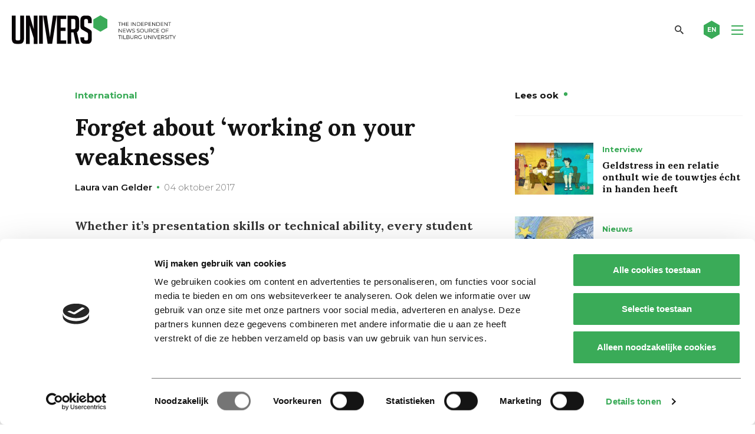

--- FILE ---
content_type: text/html; charset=utf-8
request_url: https://www.google.com/recaptcha/api2/anchor?ar=1&k=6Ledz8gZAAAAAE8LP7BTmRilTYlcHkIbx-vWpzKj&co=aHR0cHM6Ly91bml2ZXJzb25saW5lLm5sOjQ0Mw..&hl=en&v=N67nZn4AqZkNcbeMu4prBgzg&theme=light&size=invisible&badge=bottomright&anchor-ms=20000&execute-ms=30000&cb=45rvhicskmj0
body_size: 48727
content:
<!DOCTYPE HTML><html dir="ltr" lang="en"><head><meta http-equiv="Content-Type" content="text/html; charset=UTF-8">
<meta http-equiv="X-UA-Compatible" content="IE=edge">
<title>reCAPTCHA</title>
<style type="text/css">
/* cyrillic-ext */
@font-face {
  font-family: 'Roboto';
  font-style: normal;
  font-weight: 400;
  font-stretch: 100%;
  src: url(//fonts.gstatic.com/s/roboto/v48/KFO7CnqEu92Fr1ME7kSn66aGLdTylUAMa3GUBHMdazTgWw.woff2) format('woff2');
  unicode-range: U+0460-052F, U+1C80-1C8A, U+20B4, U+2DE0-2DFF, U+A640-A69F, U+FE2E-FE2F;
}
/* cyrillic */
@font-face {
  font-family: 'Roboto';
  font-style: normal;
  font-weight: 400;
  font-stretch: 100%;
  src: url(//fonts.gstatic.com/s/roboto/v48/KFO7CnqEu92Fr1ME7kSn66aGLdTylUAMa3iUBHMdazTgWw.woff2) format('woff2');
  unicode-range: U+0301, U+0400-045F, U+0490-0491, U+04B0-04B1, U+2116;
}
/* greek-ext */
@font-face {
  font-family: 'Roboto';
  font-style: normal;
  font-weight: 400;
  font-stretch: 100%;
  src: url(//fonts.gstatic.com/s/roboto/v48/KFO7CnqEu92Fr1ME7kSn66aGLdTylUAMa3CUBHMdazTgWw.woff2) format('woff2');
  unicode-range: U+1F00-1FFF;
}
/* greek */
@font-face {
  font-family: 'Roboto';
  font-style: normal;
  font-weight: 400;
  font-stretch: 100%;
  src: url(//fonts.gstatic.com/s/roboto/v48/KFO7CnqEu92Fr1ME7kSn66aGLdTylUAMa3-UBHMdazTgWw.woff2) format('woff2');
  unicode-range: U+0370-0377, U+037A-037F, U+0384-038A, U+038C, U+038E-03A1, U+03A3-03FF;
}
/* math */
@font-face {
  font-family: 'Roboto';
  font-style: normal;
  font-weight: 400;
  font-stretch: 100%;
  src: url(//fonts.gstatic.com/s/roboto/v48/KFO7CnqEu92Fr1ME7kSn66aGLdTylUAMawCUBHMdazTgWw.woff2) format('woff2');
  unicode-range: U+0302-0303, U+0305, U+0307-0308, U+0310, U+0312, U+0315, U+031A, U+0326-0327, U+032C, U+032F-0330, U+0332-0333, U+0338, U+033A, U+0346, U+034D, U+0391-03A1, U+03A3-03A9, U+03B1-03C9, U+03D1, U+03D5-03D6, U+03F0-03F1, U+03F4-03F5, U+2016-2017, U+2034-2038, U+203C, U+2040, U+2043, U+2047, U+2050, U+2057, U+205F, U+2070-2071, U+2074-208E, U+2090-209C, U+20D0-20DC, U+20E1, U+20E5-20EF, U+2100-2112, U+2114-2115, U+2117-2121, U+2123-214F, U+2190, U+2192, U+2194-21AE, U+21B0-21E5, U+21F1-21F2, U+21F4-2211, U+2213-2214, U+2216-22FF, U+2308-230B, U+2310, U+2319, U+231C-2321, U+2336-237A, U+237C, U+2395, U+239B-23B7, U+23D0, U+23DC-23E1, U+2474-2475, U+25AF, U+25B3, U+25B7, U+25BD, U+25C1, U+25CA, U+25CC, U+25FB, U+266D-266F, U+27C0-27FF, U+2900-2AFF, U+2B0E-2B11, U+2B30-2B4C, U+2BFE, U+3030, U+FF5B, U+FF5D, U+1D400-1D7FF, U+1EE00-1EEFF;
}
/* symbols */
@font-face {
  font-family: 'Roboto';
  font-style: normal;
  font-weight: 400;
  font-stretch: 100%;
  src: url(//fonts.gstatic.com/s/roboto/v48/KFO7CnqEu92Fr1ME7kSn66aGLdTylUAMaxKUBHMdazTgWw.woff2) format('woff2');
  unicode-range: U+0001-000C, U+000E-001F, U+007F-009F, U+20DD-20E0, U+20E2-20E4, U+2150-218F, U+2190, U+2192, U+2194-2199, U+21AF, U+21E6-21F0, U+21F3, U+2218-2219, U+2299, U+22C4-22C6, U+2300-243F, U+2440-244A, U+2460-24FF, U+25A0-27BF, U+2800-28FF, U+2921-2922, U+2981, U+29BF, U+29EB, U+2B00-2BFF, U+4DC0-4DFF, U+FFF9-FFFB, U+10140-1018E, U+10190-1019C, U+101A0, U+101D0-101FD, U+102E0-102FB, U+10E60-10E7E, U+1D2C0-1D2D3, U+1D2E0-1D37F, U+1F000-1F0FF, U+1F100-1F1AD, U+1F1E6-1F1FF, U+1F30D-1F30F, U+1F315, U+1F31C, U+1F31E, U+1F320-1F32C, U+1F336, U+1F378, U+1F37D, U+1F382, U+1F393-1F39F, U+1F3A7-1F3A8, U+1F3AC-1F3AF, U+1F3C2, U+1F3C4-1F3C6, U+1F3CA-1F3CE, U+1F3D4-1F3E0, U+1F3ED, U+1F3F1-1F3F3, U+1F3F5-1F3F7, U+1F408, U+1F415, U+1F41F, U+1F426, U+1F43F, U+1F441-1F442, U+1F444, U+1F446-1F449, U+1F44C-1F44E, U+1F453, U+1F46A, U+1F47D, U+1F4A3, U+1F4B0, U+1F4B3, U+1F4B9, U+1F4BB, U+1F4BF, U+1F4C8-1F4CB, U+1F4D6, U+1F4DA, U+1F4DF, U+1F4E3-1F4E6, U+1F4EA-1F4ED, U+1F4F7, U+1F4F9-1F4FB, U+1F4FD-1F4FE, U+1F503, U+1F507-1F50B, U+1F50D, U+1F512-1F513, U+1F53E-1F54A, U+1F54F-1F5FA, U+1F610, U+1F650-1F67F, U+1F687, U+1F68D, U+1F691, U+1F694, U+1F698, U+1F6AD, U+1F6B2, U+1F6B9-1F6BA, U+1F6BC, U+1F6C6-1F6CF, U+1F6D3-1F6D7, U+1F6E0-1F6EA, U+1F6F0-1F6F3, U+1F6F7-1F6FC, U+1F700-1F7FF, U+1F800-1F80B, U+1F810-1F847, U+1F850-1F859, U+1F860-1F887, U+1F890-1F8AD, U+1F8B0-1F8BB, U+1F8C0-1F8C1, U+1F900-1F90B, U+1F93B, U+1F946, U+1F984, U+1F996, U+1F9E9, U+1FA00-1FA6F, U+1FA70-1FA7C, U+1FA80-1FA89, U+1FA8F-1FAC6, U+1FACE-1FADC, U+1FADF-1FAE9, U+1FAF0-1FAF8, U+1FB00-1FBFF;
}
/* vietnamese */
@font-face {
  font-family: 'Roboto';
  font-style: normal;
  font-weight: 400;
  font-stretch: 100%;
  src: url(//fonts.gstatic.com/s/roboto/v48/KFO7CnqEu92Fr1ME7kSn66aGLdTylUAMa3OUBHMdazTgWw.woff2) format('woff2');
  unicode-range: U+0102-0103, U+0110-0111, U+0128-0129, U+0168-0169, U+01A0-01A1, U+01AF-01B0, U+0300-0301, U+0303-0304, U+0308-0309, U+0323, U+0329, U+1EA0-1EF9, U+20AB;
}
/* latin-ext */
@font-face {
  font-family: 'Roboto';
  font-style: normal;
  font-weight: 400;
  font-stretch: 100%;
  src: url(//fonts.gstatic.com/s/roboto/v48/KFO7CnqEu92Fr1ME7kSn66aGLdTylUAMa3KUBHMdazTgWw.woff2) format('woff2');
  unicode-range: U+0100-02BA, U+02BD-02C5, U+02C7-02CC, U+02CE-02D7, U+02DD-02FF, U+0304, U+0308, U+0329, U+1D00-1DBF, U+1E00-1E9F, U+1EF2-1EFF, U+2020, U+20A0-20AB, U+20AD-20C0, U+2113, U+2C60-2C7F, U+A720-A7FF;
}
/* latin */
@font-face {
  font-family: 'Roboto';
  font-style: normal;
  font-weight: 400;
  font-stretch: 100%;
  src: url(//fonts.gstatic.com/s/roboto/v48/KFO7CnqEu92Fr1ME7kSn66aGLdTylUAMa3yUBHMdazQ.woff2) format('woff2');
  unicode-range: U+0000-00FF, U+0131, U+0152-0153, U+02BB-02BC, U+02C6, U+02DA, U+02DC, U+0304, U+0308, U+0329, U+2000-206F, U+20AC, U+2122, U+2191, U+2193, U+2212, U+2215, U+FEFF, U+FFFD;
}
/* cyrillic-ext */
@font-face {
  font-family: 'Roboto';
  font-style: normal;
  font-weight: 500;
  font-stretch: 100%;
  src: url(//fonts.gstatic.com/s/roboto/v48/KFO7CnqEu92Fr1ME7kSn66aGLdTylUAMa3GUBHMdazTgWw.woff2) format('woff2');
  unicode-range: U+0460-052F, U+1C80-1C8A, U+20B4, U+2DE0-2DFF, U+A640-A69F, U+FE2E-FE2F;
}
/* cyrillic */
@font-face {
  font-family: 'Roboto';
  font-style: normal;
  font-weight: 500;
  font-stretch: 100%;
  src: url(//fonts.gstatic.com/s/roboto/v48/KFO7CnqEu92Fr1ME7kSn66aGLdTylUAMa3iUBHMdazTgWw.woff2) format('woff2');
  unicode-range: U+0301, U+0400-045F, U+0490-0491, U+04B0-04B1, U+2116;
}
/* greek-ext */
@font-face {
  font-family: 'Roboto';
  font-style: normal;
  font-weight: 500;
  font-stretch: 100%;
  src: url(//fonts.gstatic.com/s/roboto/v48/KFO7CnqEu92Fr1ME7kSn66aGLdTylUAMa3CUBHMdazTgWw.woff2) format('woff2');
  unicode-range: U+1F00-1FFF;
}
/* greek */
@font-face {
  font-family: 'Roboto';
  font-style: normal;
  font-weight: 500;
  font-stretch: 100%;
  src: url(//fonts.gstatic.com/s/roboto/v48/KFO7CnqEu92Fr1ME7kSn66aGLdTylUAMa3-UBHMdazTgWw.woff2) format('woff2');
  unicode-range: U+0370-0377, U+037A-037F, U+0384-038A, U+038C, U+038E-03A1, U+03A3-03FF;
}
/* math */
@font-face {
  font-family: 'Roboto';
  font-style: normal;
  font-weight: 500;
  font-stretch: 100%;
  src: url(//fonts.gstatic.com/s/roboto/v48/KFO7CnqEu92Fr1ME7kSn66aGLdTylUAMawCUBHMdazTgWw.woff2) format('woff2');
  unicode-range: U+0302-0303, U+0305, U+0307-0308, U+0310, U+0312, U+0315, U+031A, U+0326-0327, U+032C, U+032F-0330, U+0332-0333, U+0338, U+033A, U+0346, U+034D, U+0391-03A1, U+03A3-03A9, U+03B1-03C9, U+03D1, U+03D5-03D6, U+03F0-03F1, U+03F4-03F5, U+2016-2017, U+2034-2038, U+203C, U+2040, U+2043, U+2047, U+2050, U+2057, U+205F, U+2070-2071, U+2074-208E, U+2090-209C, U+20D0-20DC, U+20E1, U+20E5-20EF, U+2100-2112, U+2114-2115, U+2117-2121, U+2123-214F, U+2190, U+2192, U+2194-21AE, U+21B0-21E5, U+21F1-21F2, U+21F4-2211, U+2213-2214, U+2216-22FF, U+2308-230B, U+2310, U+2319, U+231C-2321, U+2336-237A, U+237C, U+2395, U+239B-23B7, U+23D0, U+23DC-23E1, U+2474-2475, U+25AF, U+25B3, U+25B7, U+25BD, U+25C1, U+25CA, U+25CC, U+25FB, U+266D-266F, U+27C0-27FF, U+2900-2AFF, U+2B0E-2B11, U+2B30-2B4C, U+2BFE, U+3030, U+FF5B, U+FF5D, U+1D400-1D7FF, U+1EE00-1EEFF;
}
/* symbols */
@font-face {
  font-family: 'Roboto';
  font-style: normal;
  font-weight: 500;
  font-stretch: 100%;
  src: url(//fonts.gstatic.com/s/roboto/v48/KFO7CnqEu92Fr1ME7kSn66aGLdTylUAMaxKUBHMdazTgWw.woff2) format('woff2');
  unicode-range: U+0001-000C, U+000E-001F, U+007F-009F, U+20DD-20E0, U+20E2-20E4, U+2150-218F, U+2190, U+2192, U+2194-2199, U+21AF, U+21E6-21F0, U+21F3, U+2218-2219, U+2299, U+22C4-22C6, U+2300-243F, U+2440-244A, U+2460-24FF, U+25A0-27BF, U+2800-28FF, U+2921-2922, U+2981, U+29BF, U+29EB, U+2B00-2BFF, U+4DC0-4DFF, U+FFF9-FFFB, U+10140-1018E, U+10190-1019C, U+101A0, U+101D0-101FD, U+102E0-102FB, U+10E60-10E7E, U+1D2C0-1D2D3, U+1D2E0-1D37F, U+1F000-1F0FF, U+1F100-1F1AD, U+1F1E6-1F1FF, U+1F30D-1F30F, U+1F315, U+1F31C, U+1F31E, U+1F320-1F32C, U+1F336, U+1F378, U+1F37D, U+1F382, U+1F393-1F39F, U+1F3A7-1F3A8, U+1F3AC-1F3AF, U+1F3C2, U+1F3C4-1F3C6, U+1F3CA-1F3CE, U+1F3D4-1F3E0, U+1F3ED, U+1F3F1-1F3F3, U+1F3F5-1F3F7, U+1F408, U+1F415, U+1F41F, U+1F426, U+1F43F, U+1F441-1F442, U+1F444, U+1F446-1F449, U+1F44C-1F44E, U+1F453, U+1F46A, U+1F47D, U+1F4A3, U+1F4B0, U+1F4B3, U+1F4B9, U+1F4BB, U+1F4BF, U+1F4C8-1F4CB, U+1F4D6, U+1F4DA, U+1F4DF, U+1F4E3-1F4E6, U+1F4EA-1F4ED, U+1F4F7, U+1F4F9-1F4FB, U+1F4FD-1F4FE, U+1F503, U+1F507-1F50B, U+1F50D, U+1F512-1F513, U+1F53E-1F54A, U+1F54F-1F5FA, U+1F610, U+1F650-1F67F, U+1F687, U+1F68D, U+1F691, U+1F694, U+1F698, U+1F6AD, U+1F6B2, U+1F6B9-1F6BA, U+1F6BC, U+1F6C6-1F6CF, U+1F6D3-1F6D7, U+1F6E0-1F6EA, U+1F6F0-1F6F3, U+1F6F7-1F6FC, U+1F700-1F7FF, U+1F800-1F80B, U+1F810-1F847, U+1F850-1F859, U+1F860-1F887, U+1F890-1F8AD, U+1F8B0-1F8BB, U+1F8C0-1F8C1, U+1F900-1F90B, U+1F93B, U+1F946, U+1F984, U+1F996, U+1F9E9, U+1FA00-1FA6F, U+1FA70-1FA7C, U+1FA80-1FA89, U+1FA8F-1FAC6, U+1FACE-1FADC, U+1FADF-1FAE9, U+1FAF0-1FAF8, U+1FB00-1FBFF;
}
/* vietnamese */
@font-face {
  font-family: 'Roboto';
  font-style: normal;
  font-weight: 500;
  font-stretch: 100%;
  src: url(//fonts.gstatic.com/s/roboto/v48/KFO7CnqEu92Fr1ME7kSn66aGLdTylUAMa3OUBHMdazTgWw.woff2) format('woff2');
  unicode-range: U+0102-0103, U+0110-0111, U+0128-0129, U+0168-0169, U+01A0-01A1, U+01AF-01B0, U+0300-0301, U+0303-0304, U+0308-0309, U+0323, U+0329, U+1EA0-1EF9, U+20AB;
}
/* latin-ext */
@font-face {
  font-family: 'Roboto';
  font-style: normal;
  font-weight: 500;
  font-stretch: 100%;
  src: url(//fonts.gstatic.com/s/roboto/v48/KFO7CnqEu92Fr1ME7kSn66aGLdTylUAMa3KUBHMdazTgWw.woff2) format('woff2');
  unicode-range: U+0100-02BA, U+02BD-02C5, U+02C7-02CC, U+02CE-02D7, U+02DD-02FF, U+0304, U+0308, U+0329, U+1D00-1DBF, U+1E00-1E9F, U+1EF2-1EFF, U+2020, U+20A0-20AB, U+20AD-20C0, U+2113, U+2C60-2C7F, U+A720-A7FF;
}
/* latin */
@font-face {
  font-family: 'Roboto';
  font-style: normal;
  font-weight: 500;
  font-stretch: 100%;
  src: url(//fonts.gstatic.com/s/roboto/v48/KFO7CnqEu92Fr1ME7kSn66aGLdTylUAMa3yUBHMdazQ.woff2) format('woff2');
  unicode-range: U+0000-00FF, U+0131, U+0152-0153, U+02BB-02BC, U+02C6, U+02DA, U+02DC, U+0304, U+0308, U+0329, U+2000-206F, U+20AC, U+2122, U+2191, U+2193, U+2212, U+2215, U+FEFF, U+FFFD;
}
/* cyrillic-ext */
@font-face {
  font-family: 'Roboto';
  font-style: normal;
  font-weight: 900;
  font-stretch: 100%;
  src: url(//fonts.gstatic.com/s/roboto/v48/KFO7CnqEu92Fr1ME7kSn66aGLdTylUAMa3GUBHMdazTgWw.woff2) format('woff2');
  unicode-range: U+0460-052F, U+1C80-1C8A, U+20B4, U+2DE0-2DFF, U+A640-A69F, U+FE2E-FE2F;
}
/* cyrillic */
@font-face {
  font-family: 'Roboto';
  font-style: normal;
  font-weight: 900;
  font-stretch: 100%;
  src: url(//fonts.gstatic.com/s/roboto/v48/KFO7CnqEu92Fr1ME7kSn66aGLdTylUAMa3iUBHMdazTgWw.woff2) format('woff2');
  unicode-range: U+0301, U+0400-045F, U+0490-0491, U+04B0-04B1, U+2116;
}
/* greek-ext */
@font-face {
  font-family: 'Roboto';
  font-style: normal;
  font-weight: 900;
  font-stretch: 100%;
  src: url(//fonts.gstatic.com/s/roboto/v48/KFO7CnqEu92Fr1ME7kSn66aGLdTylUAMa3CUBHMdazTgWw.woff2) format('woff2');
  unicode-range: U+1F00-1FFF;
}
/* greek */
@font-face {
  font-family: 'Roboto';
  font-style: normal;
  font-weight: 900;
  font-stretch: 100%;
  src: url(//fonts.gstatic.com/s/roboto/v48/KFO7CnqEu92Fr1ME7kSn66aGLdTylUAMa3-UBHMdazTgWw.woff2) format('woff2');
  unicode-range: U+0370-0377, U+037A-037F, U+0384-038A, U+038C, U+038E-03A1, U+03A3-03FF;
}
/* math */
@font-face {
  font-family: 'Roboto';
  font-style: normal;
  font-weight: 900;
  font-stretch: 100%;
  src: url(//fonts.gstatic.com/s/roboto/v48/KFO7CnqEu92Fr1ME7kSn66aGLdTylUAMawCUBHMdazTgWw.woff2) format('woff2');
  unicode-range: U+0302-0303, U+0305, U+0307-0308, U+0310, U+0312, U+0315, U+031A, U+0326-0327, U+032C, U+032F-0330, U+0332-0333, U+0338, U+033A, U+0346, U+034D, U+0391-03A1, U+03A3-03A9, U+03B1-03C9, U+03D1, U+03D5-03D6, U+03F0-03F1, U+03F4-03F5, U+2016-2017, U+2034-2038, U+203C, U+2040, U+2043, U+2047, U+2050, U+2057, U+205F, U+2070-2071, U+2074-208E, U+2090-209C, U+20D0-20DC, U+20E1, U+20E5-20EF, U+2100-2112, U+2114-2115, U+2117-2121, U+2123-214F, U+2190, U+2192, U+2194-21AE, U+21B0-21E5, U+21F1-21F2, U+21F4-2211, U+2213-2214, U+2216-22FF, U+2308-230B, U+2310, U+2319, U+231C-2321, U+2336-237A, U+237C, U+2395, U+239B-23B7, U+23D0, U+23DC-23E1, U+2474-2475, U+25AF, U+25B3, U+25B7, U+25BD, U+25C1, U+25CA, U+25CC, U+25FB, U+266D-266F, U+27C0-27FF, U+2900-2AFF, U+2B0E-2B11, U+2B30-2B4C, U+2BFE, U+3030, U+FF5B, U+FF5D, U+1D400-1D7FF, U+1EE00-1EEFF;
}
/* symbols */
@font-face {
  font-family: 'Roboto';
  font-style: normal;
  font-weight: 900;
  font-stretch: 100%;
  src: url(//fonts.gstatic.com/s/roboto/v48/KFO7CnqEu92Fr1ME7kSn66aGLdTylUAMaxKUBHMdazTgWw.woff2) format('woff2');
  unicode-range: U+0001-000C, U+000E-001F, U+007F-009F, U+20DD-20E0, U+20E2-20E4, U+2150-218F, U+2190, U+2192, U+2194-2199, U+21AF, U+21E6-21F0, U+21F3, U+2218-2219, U+2299, U+22C4-22C6, U+2300-243F, U+2440-244A, U+2460-24FF, U+25A0-27BF, U+2800-28FF, U+2921-2922, U+2981, U+29BF, U+29EB, U+2B00-2BFF, U+4DC0-4DFF, U+FFF9-FFFB, U+10140-1018E, U+10190-1019C, U+101A0, U+101D0-101FD, U+102E0-102FB, U+10E60-10E7E, U+1D2C0-1D2D3, U+1D2E0-1D37F, U+1F000-1F0FF, U+1F100-1F1AD, U+1F1E6-1F1FF, U+1F30D-1F30F, U+1F315, U+1F31C, U+1F31E, U+1F320-1F32C, U+1F336, U+1F378, U+1F37D, U+1F382, U+1F393-1F39F, U+1F3A7-1F3A8, U+1F3AC-1F3AF, U+1F3C2, U+1F3C4-1F3C6, U+1F3CA-1F3CE, U+1F3D4-1F3E0, U+1F3ED, U+1F3F1-1F3F3, U+1F3F5-1F3F7, U+1F408, U+1F415, U+1F41F, U+1F426, U+1F43F, U+1F441-1F442, U+1F444, U+1F446-1F449, U+1F44C-1F44E, U+1F453, U+1F46A, U+1F47D, U+1F4A3, U+1F4B0, U+1F4B3, U+1F4B9, U+1F4BB, U+1F4BF, U+1F4C8-1F4CB, U+1F4D6, U+1F4DA, U+1F4DF, U+1F4E3-1F4E6, U+1F4EA-1F4ED, U+1F4F7, U+1F4F9-1F4FB, U+1F4FD-1F4FE, U+1F503, U+1F507-1F50B, U+1F50D, U+1F512-1F513, U+1F53E-1F54A, U+1F54F-1F5FA, U+1F610, U+1F650-1F67F, U+1F687, U+1F68D, U+1F691, U+1F694, U+1F698, U+1F6AD, U+1F6B2, U+1F6B9-1F6BA, U+1F6BC, U+1F6C6-1F6CF, U+1F6D3-1F6D7, U+1F6E0-1F6EA, U+1F6F0-1F6F3, U+1F6F7-1F6FC, U+1F700-1F7FF, U+1F800-1F80B, U+1F810-1F847, U+1F850-1F859, U+1F860-1F887, U+1F890-1F8AD, U+1F8B0-1F8BB, U+1F8C0-1F8C1, U+1F900-1F90B, U+1F93B, U+1F946, U+1F984, U+1F996, U+1F9E9, U+1FA00-1FA6F, U+1FA70-1FA7C, U+1FA80-1FA89, U+1FA8F-1FAC6, U+1FACE-1FADC, U+1FADF-1FAE9, U+1FAF0-1FAF8, U+1FB00-1FBFF;
}
/* vietnamese */
@font-face {
  font-family: 'Roboto';
  font-style: normal;
  font-weight: 900;
  font-stretch: 100%;
  src: url(//fonts.gstatic.com/s/roboto/v48/KFO7CnqEu92Fr1ME7kSn66aGLdTylUAMa3OUBHMdazTgWw.woff2) format('woff2');
  unicode-range: U+0102-0103, U+0110-0111, U+0128-0129, U+0168-0169, U+01A0-01A1, U+01AF-01B0, U+0300-0301, U+0303-0304, U+0308-0309, U+0323, U+0329, U+1EA0-1EF9, U+20AB;
}
/* latin-ext */
@font-face {
  font-family: 'Roboto';
  font-style: normal;
  font-weight: 900;
  font-stretch: 100%;
  src: url(//fonts.gstatic.com/s/roboto/v48/KFO7CnqEu92Fr1ME7kSn66aGLdTylUAMa3KUBHMdazTgWw.woff2) format('woff2');
  unicode-range: U+0100-02BA, U+02BD-02C5, U+02C7-02CC, U+02CE-02D7, U+02DD-02FF, U+0304, U+0308, U+0329, U+1D00-1DBF, U+1E00-1E9F, U+1EF2-1EFF, U+2020, U+20A0-20AB, U+20AD-20C0, U+2113, U+2C60-2C7F, U+A720-A7FF;
}
/* latin */
@font-face {
  font-family: 'Roboto';
  font-style: normal;
  font-weight: 900;
  font-stretch: 100%;
  src: url(//fonts.gstatic.com/s/roboto/v48/KFO7CnqEu92Fr1ME7kSn66aGLdTylUAMa3yUBHMdazQ.woff2) format('woff2');
  unicode-range: U+0000-00FF, U+0131, U+0152-0153, U+02BB-02BC, U+02C6, U+02DA, U+02DC, U+0304, U+0308, U+0329, U+2000-206F, U+20AC, U+2122, U+2191, U+2193, U+2212, U+2215, U+FEFF, U+FFFD;
}

</style>
<link rel="stylesheet" type="text/css" href="https://www.gstatic.com/recaptcha/releases/N67nZn4AqZkNcbeMu4prBgzg/styles__ltr.css">
<script nonce="uFYCWnT4sANwX-gjaGd80Q" type="text/javascript">window['__recaptcha_api'] = 'https://www.google.com/recaptcha/api2/';</script>
<script type="text/javascript" src="https://www.gstatic.com/recaptcha/releases/N67nZn4AqZkNcbeMu4prBgzg/recaptcha__en.js" nonce="uFYCWnT4sANwX-gjaGd80Q">
      
    </script></head>
<body><div id="rc-anchor-alert" class="rc-anchor-alert"></div>
<input type="hidden" id="recaptcha-token" value="[base64]">
<script type="text/javascript" nonce="uFYCWnT4sANwX-gjaGd80Q">
      recaptcha.anchor.Main.init("[\x22ainput\x22,[\x22bgdata\x22,\x22\x22,\[base64]/[base64]/MjU1Ong/[base64]/[base64]/[base64]/[base64]/[base64]/[base64]/[base64]/[base64]/[base64]/[base64]/[base64]/[base64]/[base64]/[base64]/[base64]\\u003d\x22,\[base64]\x22,\x22FMKnYw7DmMKlK13Cs8KbJMOBOHbDvsKHw7FoBcKXw6JSwprDoFdNw77Ct3DDmF/Ck8KMw5nClCZYGsOCw445dQXCh8KUI3Q1w7QAG8OPdj18QsOxwpN1VMKWw5HDnl/CjMKawpwkw5h4PcOQw7EYbH0yTQFRw7kWYwfDnX4bw5jDhMKjSGwQVsKtCcKcFBZbwpDCp0x1dD1xEcKHwo3DrB4bwoZnw7RcMFTDhnHCicKHPsKfwprDg8OXwr/[base64]/DsMOHwp7CtcOXcgg3w4rCtMOhw4XDoiIPNCVUw4/DjcOlCm/DpHPDrsOoRV/CmcODbMK6wp/Dp8Ofw7rCnMKJwo1Dw6c9wqdvw6jDpl3CpG7DsnrDkcKXw4PDhyN7wrZNWsKXOsKcFMO0woPCl8KsZ8KgwqFEJW50GMKXL8OCw7oVwqZPQcKrwqALeQFCw55RYsK0wrk7w6HDtU9dcgPDtcOSwr/Co8OyIhrCmsOmwq8lwqErw55OJ8O2Z0NCKsOna8KwC8O/PQrCvlY/w5PDkWQPw5BjwowEw6DCtHEcLcO3wqvDnkg0w67CglzCncKAFm3Dl8ObN1hxWWMRDMKHwpPDtXPClMOSw43DskDDl8OyRA/DoxBCwoVxw65lwonCusKMwogAIMKVSSrCti/CqjDCiADDiVc1w5/DmcKrEDIew6EHfMO9wr4QY8O5T3ZnQMOILcOFSMOIwqTCnGzCjnwuB8OXKwjCqsK/wrLDv2VBwqR9HsOeF8Ofw7HDpCRsw4HDmmBGw6DCksK8wrDDrcOywrPCnVzDuihHw5/CojXCo8KABVYBw5nDjMK/PnbChMKXw4UWK0TDvnTCscKFwrLCmy0LwrPCuhHCtMOxw54owp4Hw7/DoAMeFsKCw5zDj2gBP8OfZcKnJw7DisKnSCzCgcKlw60rwokBBwHCisOYwpc/R8OSwpo/a8OBYcOwPMOlGTZSw7ELwoFKw73Do3vDuTXChsOfwpvCo8KFKsKHw5bCqAnDmcO6X8OHXHQlCyw4KsKBwo3CuDgZw7HCoFfCsAfCphVvwrfDnsK2w7dgEU89w4DCpV/DjMKDFnguw6VIS8KBw7c7woZhw5bDt3XDkEJsw55kwpI7w7DDrMO3wofDiMKGw4AJGsOdw4XCsxvDrsKUf0zCvV/Cm8OHNyzCu8KdakHCksO9wqs/ISUbwqPDtWgMT8OGf8OwwqzCkx/DisKdd8Oiwq3Drj9jWAfCvD3DisKuwpt5wpbCrMOEwrLDjQrDmsOTw7jDqT8nwo/CkSfDqMOQICcdIyjCj8OsRAzDmMK2wpMSw6TCq0Ikw7pXw7/[base64]/[base64]/ClMO4w7UYwpwwwr9tw7QuwonDuMOhw5nCmcOBIcKGw69Bw4PCuAddesK5AsOSwqHDtsKjw5rDrMOPVsOEw5XCsRIRw6BPwo0OYzvDs0zDujpjZG1Ww5VfG8OEM8Kww79tDMKNAsOKZBhPw4HCrMKAw5LCkGrDplXDtilcw7J2wqBQwobCoXR4wpHCtjA/[base64]/SsKJAlLCkwDDvXI9wogCNls3LsKKwrtiLHMuTVDCoCfCgsKOBMKwR0jClxYqw79Kw47CnWdww7A7TyLCqMK6woBnw73CjMOEbXYMwqDDlMKow4heNsOIw7x2w47DhsO5wpIew7Z/w7DCrsOLeynDnD7CnMOEWWt7wrNpdU/[base64]/JcK7MTE4AMKpWMO7w6zDhWQJHsOtccO6w6nCggTCnMOwc8OUPinChsKjLMK1w4EHUAAgZcK7E8KGw7vCn8KHw693eMKHXMOow4YSw4zDqcKSIkzDp1cawqZwMV5aw4zDtn3Ci8OhYAVowqVEMmrDnMOKwo/ChcO3wprCtMKCwq3DlQoTwr3DiVXCmMK3wpU2fBTDkMKawpPCuMK9wpFGworDmEwkSmjDqj7CiHsEZF/DogQLw5DCrlMQDsK5W3JWW8KCwonDl8Kew7PDgkABUsKyFMK+JsOZw5xyJMKdAcKhwonDlV/DtcO3wrNHwpfChxQxK0LCqcO/[base64]/w4o2JsOAS8O2GHjCin19NcOsCTLDsMO6VHDCjMKhwqbCh8ORPMKDwoTDp3nDh8KJw5XDs2DCkRfCuMKBJsKKw4clFhpVwosaHhscwonCssKcw4HDmMOYwpPDnsOUwqV5PcOcw6/CuMKmw7g7CXDDniMyIGUXw7kTw7tBwq/Ck1bDlmUEIA3DgMOcV2rCjTbDm8KGER7DisKPw6rCpMKVGUd1OVlxJcKTw6ENA0PCiXxLw6zCmElKw4IKwr/Ds8OkDcOSw6PDhsO2IlnChsObB8Kow79GwpvDmMKWO2/[base64]/QxNjRELCv8KbwrAHwowVHMKtf8O4wp3CtMOzTkUUwr5OVMOqC8Kvw6/CgE1ZLcKdw4NwXigHCMKIw6bCkjTCk8Oiw4LCt8Ovw7HCs8K0K8K2RjUkJ0jDs8O7wqEKL8OHw6XCg3jCg8Kfw6vDk8K8w4rCqsOgw6/Cu8Kgw5Izw6hFwp3CqsKtQVjDm8KeEhB2wokJAjM2w7nDhA/DjkLDh8Oxw4l3GUjDrjxAw6/CnmTDosKhd8KLUMKBWRjDmsKkCi/CmnUTDcOuDsOVwqFiw6B/b3cmwq1Ow5kIZ8OzOsKMwpBhNMO3w4rCp8K7fgZdw6M1w4jDrStbworDv8K1TD7DgMKAw4ZkPcOvTcKiwo7DjsKNWsOISQdIwpUtfMOCQMKrwpDDuSV/[base64]/DicKMPcKSO8KKcQIVw4ZRw6DCkMKww6XCtMOWD8Krw4F/wppUGMOWwrzCkVtrPMOZNsOEwrhMJlLDiHDDnXfDjhPDi8Krw7kjwrXDocKjw61OHTbCpAfDghtuw40EcmTCiHvCs8Khw5VxBkINw7zCvcKvw4zCi8KODQcrw4QNwrFQASVQTcKtfiPDm8Kxw5/CuMKcwpzDosOHwpLCiyrCjMOKHDHDpwgNG0Vpwq/[base64]/DssK8TMOZw4vDlsOMwpfDmMKuwq/[base64]/RhtmSiU/w7VmwrHDp8OcwoU5w4HCkjgHw7TCusOtwrHDiMOfwqbCisKvPMKxLcK3UXoIXMODM8KqJcKKw4ACwolQZycJUcKUw5UydsK0wrrDvsORwqUIBjfCgcOnJcOBwo7CrW/Dtg4owqhnwphAwohidcKDR8Ohw4cqXDzDi2/CqCnCg8OCCRFYZQkOw7vDl0s5F8Kvwp4AwrY4wpDDj2HDqsOyN8KfasKLPMOuwrojwogMKmUEEkd4wppKw4gfw7ogeR/DicKKUMOkw5dFwrbCl8K8w53Cv2JLw7zCosK9P8O3woDCrcKoKEjClULDsMK/wrzDvsKkaMOVAy3ClMKjwpnCgBHCq8OrOU/[base64]/XAXCrMOrAMOOG8K3wqkQLBxQwo7DmW8DFcOUwq7DtMKiwr5pwrbDgjxIXjYSdsO8AMOGw6QKwrFcY8KpTAl8wpjCokTDq3rChMKtw6jCl8KGwqEDw4dFMsO5w4PDi8O/[base64]/DtRrDmsO0eMOEwo97wrDCusKUwrQKwoLDkMKSw45DwpJGwpPDjcOCw6/[base64]/w5nCpsO/w59zO8KhZQR/AMKsw7cbwpXCt8KOFMKmRTRGwrLCqXjDvksFKTjDlMKYwrVhw5kMw6/Cg3PCl8OKXsOWwrwEKsOmDMKGw5XDl0EdMsO6Z2LCtFLDsCEfG8Kxw4XDsnkJU8KewqRFccKCGA3Cm8KAJsKxVcOnET/CjcO4FMOAKnwWOzDDnMKIfsOGwpJ0KF5ow4shecKmw6HDs8K2N8KbwqMDaEjCsG3CmExzBcKlM8Oxw4nDhQ3Dk8KnE8O0LX/CssO9BhkUYzbCtS/Ci8OOwrHDqDHDkRxCw5B4URktKnQ0bsKpwonDhQvCkBHCqMOdw48cwph2wpwqYsK9V8OEw45NJQc3TFHCo1Q1JMO+wpRYwpfCj8OZTcKPwq/[base64]/CsWfCoMKyHEHCj1zDqsODPEfCo8O0RhLCu8OwV1MLw7fCmHvDscO2fMKqWx/ClsKiw43DlsKBwqLDlFQFc1JAYcK9DEt9wrttWMKdwpZ/MnxOw63CnDQRCT8uw7LDrsK1MsO+w7cMw7cmw5wZwprDsHNBCSdbAhNPG3XCicOcRWkmc1zDhEDChgTDjMO3FkV2FmUFRMKpwonDu2JzZkMBwpPClsK9HsOzw7tXMMK6eQEzFFHCusKTCTXChRxWScK5wqfCvMKsE8OfWcODMDPDv8OYwoTDgTDDsWNoe8Kiwr/DqMKPw75Dw41ew5vCgn/DuzZ0WMOXwofCncOUFxRkKsKBw6dXworDl1XCusK8a0YLw4w+wpxKdsKrECwRScOkdsO7w5vCgkBswq9+w77CnE4Aw58Sw6fDhsOuSsOLwqPDj3smw6cWMRZ9wrbDvMKfw5/[base64]/Dv8OhEMKRFwnDhcOcTmoVVlFvX8OuHTYVwrVaX8O6w5BVw7bDgU4twqPDl8Krw4bDnMODSMK2dzhiYjQqJznDgcK8PUFuUcKwZmzDtcKUwqbDqXAbw5DClMO1XXEwwqk4EcKqfcK9ZgvCn8KWwo4XGlnDq8OiH8Kew78Wwr/DlErCuzDDsClMw6IRwozDh8O8wrQyFmvDmsOgw5DDuipZw4/DicKxI8Ktw7bDpBzDjMOFwozCj8KWwrrCicO4wpHDlkvDsMOfw7pyRCxSwqTCl8Ouw6/DsSErPDnCoWgfS8KzFMK5w47DmsKQw7BlwoNzUMKHZWnDiQDDrm/[base64]/[base64]/CiU/[base64]/Cp8OQwp7Ch8O/[base64]/DmcKFwpdCw7F5woBDwqk0bzjCssKvwoRvI8KxW8OawqtyciFaHzQCA8KCw5J8w6vDtFYMwp/[base64]/CosKmwqc7woLCkcKqDcKSwq3DpUDCsTETEsOuDQPCm1HDjE4EfirDp8KawpEwwplcD8OyEh3Cu8O9wpzDh8OAWR7CtsOmwoNdwpYrLwBPEcOaJAo8wqLDvsOdFTxrZCVLXsKdRsOMQ1PCuhEiB8KnO8OiMXY6w7vCocOFbMOfw4sfd0HDhmR9fF/DqcObw7rCvQbCsQTDm2PCgsOpCTkmXsKqaTx2wrU/woTCoMO8H8OCK8K5Bh9KwrTChVoXOcK1w7rCncODDsKbw57DlcO1WW5EAMOpAMOAwo/CkG7Dk8KBcW7DtsOKcDvCgsOnVCk/wrRqwr88wrLCklvDkcOUw5Y1XsOnScOKLMK/WcOwSMOgXMOmK8KIw7VDw5Aewr5DwpleZsOIWhjCkcKNcXY5W0F0OcOMJ8KGMMKowp1gQXXCplzCjVPDv8OMw4t9TDTDtMO4wprChsOQwrPDt8O9w4hlQsKzDx4vwq3CrMKxQQPCkQI3Y8KAemDDpMKBw5VAB8O/w7pHw43DmsOzMg0zw4HCpMKoOl4sw5/DiwLDumPDr8OYEsOiPDUgwoXDiSLDshrDqTFsw49SN8KcwpvDtQ5cwok/wpE1a8OlwoM1F2DCvQ/DlcO8w41ec8K7wpRIw6t/w757w5JowqQqw6/CoMKUAX/[base64]/DssOWUSDCiMOFLEDCm8O2aGBcV8OKDcKDwpTCocOnw5PDtEdDCWHCssK6wrVbw4jDkFjCnsOtw6vDqcKjwpUQw5bDp8KWSQ/DvCp7LRDDii13w5RyfHnDvy7ChcKSYyXDpsKtw5UaCQ4BA8OwBcKsw4nDmcK9wobClG4/[base64]/DiQrCg1FUMWUZPTDDq8OPHzotworCpUPCn0TCh8KWwp3Di8KMTC7CjinCmiJzZi7CpVDCuCHCvsO0ORvDoMK3w6TCv1ZNw6dnw7LCkjjCk8KgHMOIw67Cp8K4woLCtws+w5XDqBlrwoDCo8OCw47CsBNowpvCgy/CvMK7AcKPwrPCmk0wwoh1JWTCtMKmwo4dwqFsd0Fhw6LDvFVgwqJUwqHDswQFFzpHw6E3wrnCknMWw4xLw4PCrkvDvcOwBcOvw4nDuMOWcMOQw4kxTcKGwposwq48w5/DrsOcCFwlwqrCvMO1wqIJw6DCjw/DmMOTND7DnhVNwp7Cl8Kew5xSw4JYQsKxfg5dOWZrI8K+R8KrwolMCUDCh8O1J3fClsK1w5HDlcKXw7MDEMKDKsOpLsKrb01nw4olDQLCr8KTw4NTwoYwSzVkwoXDkS/DhsO7w6N3wpN2SMKdMsKhwolrw4sCwp/DvQvDgcKOLwZrwpLCqDXCoHXClHXDgE7DjD3ClsOPwo8IVcOjU05LBsKof8KsGBJ5Ih7CkQPDjsONw4DCuiEJwoE6TSNiw6ZGw61cw6TCtT/DilNewoAibSvDhsKkw5fCg8OtFWVVfMKTRkA+wolEQsK9fsODVcKIwrNDw4bDvcKfw7dlw6JpYsKHw4bCnFXDrhciw5XChcOlN8KZw79yS3HCnwXCvcK9N8OcAcKzGi/CvWI5MMK/w4HCgsO1woxlwqLCtsKfGsOPYWtNC8O4Hg9BWTrCucKhw5QMwpTDhxvDq8KsZ8Kvw5M2RcKyw4TCrMKNXCfDumjCgcKba8Olw6HColrCogEuIsOhKsKzwr/DpznDlsK3woHCvcOPwqcYCBDCtMOtMEh9RsKPwrMjw7gfwofCnG9ZwqYOwoPCvFo/dCIGXmfDncKxRcKTJ14Fw741dMOTwph5a8Oxwp9qw4vCkmVfZMObPylVYsOgaGbCqXDChMOZRCfDpj15wpp+Ux4fw6zCjiXCtFdYN2AawrXDuyhEwr9awr9nwrJIEMK2w6/DjXnDvMO2w7HDvsO2w5JsE8OXwpEKw5Yzw4UtLcOBPsOyw4jCgMK1w4/DjT/Cu8OywofCusKlw6F7JUofw6/[base64]/N8OgccOlw4DCsxB5PFdndRLCqHPDtB3DhRLDlGk1eCw/[base64]/DvcKRIyJbw7PDt8KIw6rDp8Opwottw7rCqcKyw7fDhsO3UUVzw6AzWMOMw5DDi1LDm8O0w7Zgw5hnA8KBIMKZNzHDo8KZw4DDtRRrMj84w4ZrScK/wqbCt8OYaWhhw4B+CcO0SGjCpcKxwqFpFMOFcUDDjMKSJcK3EEg/bcKXEjE3XxQvwqTDisOCK8O7w4hYaCDCh3/ClsKfbx8CwqUIAcO0BzDDhcKJCj1vw4nDu8KfDEFSH8Kxw5hwFgdaLcKue1zChQTDk3BeQkjDhwUyw6pLwo0BHAIiU3XDtsOcwqRZSMK8JxxrG8KFYG5rwrkFwr/DpGpcfErDlQDDncKhMsK3w73CjHBza8Ogw5pcVsKpGjnDl1xNPGYkD3PCl8KUw7TDl8KGwrjDpMOwH8K4bVIHw5jCsmVtwr8aWcKzQ1nCnsKQwrfCi8OAw5LDlMOrNcKZL8O4w5/ClwPCs8Kbw5N8blFywq7DuMOLI8ObEMOJQsKxwpBiInonHhtSbxnDnh/DpwjCocOawpnDlDTDtsOnGcOXWMOzKTAowosXOHctwotWwp3CtsO6wqBfYnDDmcOfwrfCvEvDt8Orwo5VXMO1w54wGMOMeBrCggpewqYiY2rDgwrCuS/[base64]/CgMK3wps+IBshw4DCj8Kbw68Aw4HCs8OhwqUbQsO4Z3vDgwoPSFHDhnbDt8O6wqIXwr5BGi9nwrPCkxshdw9HMsKLw6LCkk3DisOeLsO5JyBzQU7CjmXClMOMw73Dmm/Cm8KLScOzw6lswr/CqMOnw7NFMMOmGsO6w7PCsSVqCzTDgSTCkHrDn8KXWMOcITM8w5F3OA/[base64]/CkgzDu8OhLnxkSQ1Uw6zCqRXCkMOvdMOCFMK4w4TCnMK5ScKiwpzClAvCmMOad8K3JRXDlA4Fwrl9w4Yjd8Kuw73CmwIOw5Z0H2gxw4bCnDLCiMKMfMOMwr/DljQADTvDqR8WZxPCvQhMw6A7MMOZwpNVMcOCwrIew6wNNcOkEsO1w57DucKMwp8oIXTDhljClHR+dl8/wpwfwonCrcOEw4sydMOZw5bCvBjCoTjDiFXCuMKswo97w6bCmsOPacKcM8KXwq0+wq89LhPCtMOJwrHCjMKqGWHDgcKAwp3Dt3M7w7YVw6kMw7JSKVRVw4DCgcKpaj18w69abDh8HcKOZcOXwpJLbGnDmMOyJV/Csn4YPsOzP3HCssOjBsK3CD94HWnDssK/WWl9w7rCmijCq8O4LyvDhMKaAl5Mw5JBwrsEw7MWw7NxWsKoDRnDksKVHMOjJUwawoHCiCvClsOmwoxCw7RaIcKuw4BPwqNYw7vCpMO4wp9qPnp/w5XDvcK8OsK/fw/CkB9awrLCn8KEw44eEC5Ew5jDqsOeVRZBwpXDmsO6eMOUwrTCjV1qXBjDocKXVcOvw5bDmA7Dl8Owwp7CvcKTGwNYNcKXw4p3w5nDhMKgwoDDuDDDjMKPw606XsOVw7BdWsOHw45Ha8O/XsOfw6Zva8KCOcOrw5PDi3cFwrAfwowuwrReRMOHw5UNw4IVw7JbwpPDq8OXwr96G3/[base64]/DiMORwo3DrFrDqF9+w6ZtwqEcwoEuwq3Dk8K+w5TDpsKNwr0yQyEIBH/DuMOOwpwQSMKpfnkVw5Bqw6bDoMKHwp0fw4l4wq7CksOhw7DCqsO9w6gnCn/Dp3TCtjFyw7A1w79vw4zDrhsRwqtdFMKSU8O4w7jCqDdQXMKsG8OrwoU8w45+w5Irw4zDr3cBwqtLEDReKcOyO8OPwojDs2QUVsKdMGkMDFx/[base64]/CrcKQwr3Du8KdNcOmwrVzw53DscOLwoVQw5DCg8KFUsOsw4k9WMOkWyB0w7rCm8Kjw78iE2TDlBrCqSJHRgpqw7TCscOhwqrCs8K0d8Kvw5XDl088L8KDwrRnwrLCrcKLPinCjMKiw5zCpxMmw4fChG9ywqE3BcKEw70/JsOwQMKyBsOcP8KOw6vClBrClcOLX2scEl/[base64]/[base64]/CrGUKwr8NYCTChcOmQigZasK6w7IywqjCkxrDvsOaw5gxw7bDpsOLwrhaFcOHwqxow4XDucOQThHCimvCisKzw65YcxrCp8OkOxLCh8OET8KNUSxIbMKmwqHDsMKyBFXDvcOwwqwAHm/DrcOtaAvCscKsVB3Dj8K0wo5twr/DmU/DkCFuw7QmScOpwqNPw7lrL8O/WFMPbHw1UcOHQD4fb8Kxw7IMUznDtUDCpis4UDw+w4rCtMKhaMKuw796GMKMwqksVhXClEvCnlNQwrdrw57CuQTCjcKaw6PDnjHCvUrCtxA/CcOFScKSw5MOTnHDmMKOPMKRwpzCjSEhw4HDjMOoISp9w4UQV8Kpw7oOw7vDkh/DkyrDq3PDhQIfw59KIBTDtnHDrcKrw55SVm/DhcOhaUUgwrfDh8OSwoDDoxZXa8KLwqtfwqUOMMOVbsO/QcKrwpA1EcOZDMKGXsOlwpzCqMOPWTMiSzptAC5WwpxkwprDtMKvQcOaZwfDrMOGe1oQSMOAGMOww6LCrcOeRi5kw73CkjLDnWfCssK4wq7Djzd9w7cbGzLCtnDDp8Krw7l/[base64]/IhI8w5bCjcK4acKUAHHCr8O5R2xywoAbV8KrFcK8wqQxw4YVP8Ohw4tXwpliw7rDksOEfTE5KsKuejPChiLCt8OHwqIdw6BIwrRsw5vCtsOuwoLCpCfCqVbCrcOGd8OOPUhfWVXCmh/[base64]/[base64]/Dl01XwqIjN8KaWMOyczxbw5zDnsOqfgVVTCbCu8OybFPCg8KAXG5Kdxpxw5NncAbDicKvZMOXw78nwqjDhMK9bE3CpEJrdjBLKcKlw7/[base64]/DiV4wSSnDpAbDsiQ8w7J0YcK/EcKqLWHDmMOOw4LCm8KCw7zCksOiLcKFOcORwq1Zw47DncKYwoQ1wobDgMKvUXXCix8cwrXDsSvDrHbCrMKLw6QQwofCv27CtyRGNMOOw73Cs8O4Jy3CrcOzwroWw5XCqD3CpsOZfMOrwpvDncKhwrs8EsORLcOJw7nDvyPCp8O9wqDDvUHDnDMKUsOoQcKaUsK/w4lnwpLDvDYoEcOow4LCrGYgDcOrw5fDjsO2H8Kww7/DtcODw5tPRHsIwpUTBsKGw4fDuj9qwrTDkVPCqCTDtsKSw60tdsK4wrNnBDR1w6nDhHdcU0tVf8KsXcOBVgTChlLCllEgCjUQw6rDmXQncMKtF8KvNzDDpQoAKsKpw5F/RcK+wpohQsKhwoLDkGFSUgxLAAErI8Kuw5LCuMKmdsK6w7Ziw6HCqmfDhChTwozChiXCuMOFwrUZwoTCiX3CpnY8w7ouw67CrwhywrJ4w6TCrWrDrgxvB3MHeQ1fwrXCoMOmBsKqeiUvZcO+woHCkcODw6LCs8OYw5F1LTzDryQEw50oWMOCwpvCnXHDg8K4w7wVw4/Ci8KyWRzCtcKMw57DpmMEM2XCk8ODwpF6Bz5va8OOw6nCtcOnCzsVwp/CrsOpw4rCncKHwqM3LMObaMO2w504w5XDtkwsaTRIRsK4ZnrCmcOtWEYpw7PCssKPw6pqBj7CvHjCoMO1PsO+WAbCkBwew4cqMVLDjsOVbcKQIUdhQMK/HEh1w7Bvw5/CssOqEDDCt1Uaw4DDqMKVw6AewpXDmMKFwoLDoU3CoigWw7TDvMOdwqQRWm9lw4Izw51mw63DpUZbZwLCtTzDs2t2DB5sCMOeeDoEwoFVLB99B3zCjXc1w43Di8KVw6sCIiPDmWMlwqU+w77CvzhbW8K4STZ8wrlUFcOvw48Ww53CpmMJwpLCmcOKHBbDnj/DnF8xwqwxMsOZw58zwqbDpcOrw4nCrDRhQ8KmVcOWFxrCnyvDksKRwqBdb8OWw4UWGsOww7dFw79ZDcOUIU/DjA/CksKbPSIxw7AvFQjCvxhMwqTCtMOCZcK6WcOxBsKqw5TCj8ORwrFRw4Y1b1jDm0JUZ0lrwqxKe8KgwrkIwo3CijEyO8OPHXlCUsO1wpTDryxswr5FM3XDgyzCvy7Cgm3DmsK/b8K1wrIFOyYtw7Aiw651wrB2Rk3DucOHHRbDkRZuMsK9w5/DoScGQ1zDmQbCp8ORwqMfwppfJApzIMKFwpcbwqZ3w5s0Xz03dsK3wpNvw6fDtcOqD8OpIHoiRMKtJRNCLzvDk8OXZMOQMcO9BsKfw6bCjsKLw6Icwrovw4TCpEFtV0pSwrbDk8KdwrRiwq0DdWR0w57DtEHCr8KyY0XDn8O+w63CuzbCmH/DncOtBcOMW8OZH8KGwpdwwqVSP0/CicOsWMOzJipUTcKnI8Kzw6TCjcOsw5tHRWHCjMO0woZuScKPw6LDt1PDsWF4wqQcwo8OwoDCsH1Yw5HDs2/Ch8OiQmo/[base64]/CmMOmwpghMkFjShXDn8K4Nh3CksOxw53CtMKxw6gxGsKJfVJUXRvDrcOxw6h6N0LDp8KOw5BnfAFCw4AsDkjDkSfCkmUnwpvDrl3CtsKxMsK6w5Nuw6lIRGU1biVjwrTDhhNVwrvCowPCkjA7Sy/DgcO3T0HDkMODWcO8wrg3woDCmk9JwpgSwrV2w5DCt8OFU0LCk8Kvw53DsRnDuMONw7vDoMKoVMKPw57DphwbMMOsw7xuAnopwqzDgB3DnxgbFmLCjhXCoGp4NsOJJwImwo8/w7JWwqHCoxvDjQDCs8OmeWpsRsO1fz/DjG5JAHk3wqfDisOcNQpoDcO6HMOlwodgwrTDgMKcwqdEFC8/GXhJS8OiS8K7dsO/JzrCjEHDpnrDrH9+GS05w69+BSTDoGg6FcKmwrMgacKqw49owrVTw5fCicKgw6LDiz7DgUrCgTV5w45Nwr3Dv8OMw43CoR8pwrjDtkLCncKMw7Yjw4bCn1TCqT5ua3AmNhHCn8KFwrJSwoHDvjbDuMOcwqwxw6HDrcKzHcK3KcKoFx/CgjQCwrTDscODwqrCmMOUQ8OONX4OwqdnRFfDiMOswoI4w4HDg2zDt2fCl8OMJsOjw4ZfwohYQlfCkW7DmgVrYAPCrl3DlcKBXRLDn0dgw6rCp8OIwr7CtlF/w5hjJWPCuBNzw77DisO1AsO8JwEtHkvCkDTCtsOBwofClsO2wo/DlMORwow+w4XChMO9UDwRwo1Dwp3Cu3DDrsOMw5llSsOFw6cwLcKaw4VJw7IlHULCp8KmHMOsW8Ozw6TDsMOywplIf2MOw5XDrkJpcXjCo8OHBQhjwr7DhsK7wooxU8OvLk1mHMOYLsOawqnCksKXIcKMwo3Dh8K6acKpHsOKHAh7w4JJeD4pHsOVfl8raT/CtcKlw6MVdnVFNsKtw5rCmAQAL0JbCcKuw7zCvsOrwq3DusOwCcO6w7/[base64]/PcK5JiwmUsO6EMOQf8OnMMOGJTsFG0kqbMOvLT5VegjDtWdBw6dgCh5nG8KuRV3ClQh/wqFdwqdGemw0w5vCtMKFPWUtwrZ6w61Dw7TDqRHDqV3DmsKoWCLDhEfCicKsfMKkw7ZMI8O2GyLDicOAwoHDnV/DvyLDgkwrwo7Cvm/DucOPW8O1UxRgHlLClcKNwqJDw79sw454w6TDuMKvUsKBesKGwqN8VCZmecOAQUpnwqUqHm47w5okwrBrFiVaNV90w6XDuSbDiVfDq8Ocw6wPw4bCgRXCmsOjSyfDm2t5wofCihZNcDXDoyxHw7XDuEYewqjCusOsw4PDkADCuRDCtHlffRgdw7/[base64]/[base64]/w7U7wpzDmMKmw4ZKFyXCgMKoYsKHecKBZMK+NMKaUsOeQl4PPj/CtG/DgcOfTF/DusKXw5zCm8K2wqfDojXDrQECw53DgQETYzzDi000w7XCvDzDlBAfWwnDiid0CMK5wrtkDXzCmMOUEMOXwo3CicKDwpHCvsOCwqEdw5lUwpfCsBU7GF0MHsK6wr91w79xwoE8wqjCj8O4G8K5JcOPDkNiT0INwrddMsKIPMOZTsOzw4Erw4EIw4/CqB5/D8O6w6TDqsOMwqwnwp3ClXrDicOxRsKQRn4IdmLCmMOjw4LDv8KiwrrCtiTDuzcPw5MyQ8K/wqrDiB/ChMKzSMK+djzDvcOcX2Nawq7DtMKjb0XCnzccw7TDjRMMA3ZeO3Bnw75Jfz5gw5nCvBFSXz3DgxDCisODwqFgw57CnsOnP8O2w4YIwr/CjU92wrXDrG7Cuy1fw6ZIw5dzYcKOLMO6WcKPwq1Kw7nCinpGwpXDhx5lw6EIw4lPf8KNw4kBAsOcJMORwo8eLsK6GzfCrTrCpMOZw4s/[base64]/w5zDhcKmGUnCqMKow4dgwoZ6w4fCv8OiF1FaQ8OyAsKyTkTDqAXDscKQwq8ZwpNLwrPChw4GY2/Dq8KEwo/DusKYw4vCnyYoHkJdwpclw6bDoEhPMSDCtiLDlcKBw5/DmA3Dg8K0EVjDj8KoHivClMO/w7MEJcOIw4rCjxDDjMOdacOTWMKMw5/CklDDiMK8HcOjw7LDoFRXw5JZKMKGwrDDkV8Cwpc4wqjCm0/DoCQow73CiW3Dry0ME8OxHxDCp25dEMKvKl8+K8KREMKYaAnChATDiMOuHUFZw5RZwrwYKcKzw6jCrsOeZX/Cl8OMw5sMw6wLwq15QzfCksO3wrxHw6PDqT/[base64]/DpMKEfDrDisKccWcXw4TCgh9Qw78RenAdw4DDuMOXw7LCjcK4ecKVwrvCicOhAsO6UMOtF8KLwrQnQMOqPMKLU8KqHGPCk3nCgXDDosOVPRfCrcKOe0zDrMOWGsKUasK7GsO5wq/CmDXDqMKywoYUDsO9WcO4AwAuc8Okw7vCusKjwqM7wqnCrWTCusOpM3TDmcKyWABqw5PDhsOcwpcRwrDCnhTCisOYwrxAw4DCvsO/KcKVwotiYGojGHvDj8KrH8KVwrPCsGnDi8KFwq/[base64]/DtA/[base64]/w69OOnIlwrDDvMKuH3nDucOuwoXDqMK2cDd7w45mHzNuGBvDlhlxHHtrwq/DjWIleHx4F8OEwq/Dn8K0wqXDqVhNGCzCoMK8KsK+NcO5w4rCmhU9w5c6THDDrUEWwqbCpjxBw4vCjhDCs8K9D8Ksw7oiwoFXwokZw5F0w4YYwqHCqSA+UcKQK8OkWxfClHvDl2YOVD0wwoI/w44kw6t1w6E3w77CqcKEScK+wqHCthlVw6Uzwp3CryM2wo4aw7jCqsOHDhXCnzwRN8OCwq09w5YWw6XDsFrDu8KMw6Q/BGBqwpgowptBwo4iFnUwwoTDi8KSEsOOwr7Cun4Vw6MGXzpyw4/Ck8KEw7Fpw7zDmkA/w4zDjF15TsOOR8OTw77CkWdzwqLDtgU8AVHChjANw5grw4nDqRBowq0wNwnCnsKiwojConPDjcODwrwrQ8KhZcKSaQk+wrHDpC/DtcKIUD1RdzEsVy3CgwgVflEjw7Q2VwQaJcKLwr0kwpfCn8OPw7zDhcOwGD4XwrfChcOSF2xgw7bCgltKbMKoByI5ZDrDqMOmw5jCisObRsOWLF4pwqlQTz/[base64]/Cgxw/VGPCvsOyw6loFMOowqHDvXfCm8O5wpTDrsObeMOgw7LChmpvwo9iBsOuw7/Dq8O8QWZGw4TChyTCncOqRiPDjsO8w7TDkcOcwoHCnijDu8KewpnDnWAcMXIgcyFHLMKlH2M+d1lacQ/DoyjDphspw4HDpzRnHMK4w6BHw6DClBrDhRTDvMKiwrY4Ck4pU8ONSwfCo8OQJxjDgcO1w6tAwpYAA8Ovw5hAV8OsLAZ8XsKMwrnDhTdAw5PCqRTDi0HCml/Dp8K+wqJUw5rDpAXDim5mw4k6wo7DisOzwqcpRgTCi8K3LiJYdVN1wqFGG33ClcOIeMKhWFFOwqpywrdBO8KLF8OWw5rDjMKJw7rDoycpUsK6BmTCuEZMDS0MwpBcbUUkd8KYHklGZ1hjYkFmU0AXOMOpBjF/[base64]/Dsj3Dt8KjwqTCvRLCkizChMOlZMO9PMKowoQmwq4gOcKzwr8yb8KnwrcUw6PDqRrDvWBUfRjDpCkIBcKDw6HDh8OtR3TCnVlqwqIQw5M2woXCsT4gaV7DgcOgwp0Fwo/Dn8Kuw6hhVQ9ywo/Dv8KywrjDscKBwoQwSMKUw5zDqsKjUsKnCMOAFit8IsOCw77CkCwowoDDkWYew5xCw7/[base64]/wrhYIms1wq1bSSRtVl1Yw4RtFsKwGsKaQ1slUMKLShHCqGXCpBvDj8K9woXCrcKlwoJCwoo0K8ObX8OpEQwfwpxYwp9pchbDjsOfcV4iwrrCjjvCqhDDkh/ClinCpMOPw6sqw7Jxwqd/MQHCiDjCmjHDtsORKRY3K8KpVzw9F2LCpWQyTCnCiHpKHMOzwo0wOTsSbz/DvMKZBWV9wrnCtznDmsKqw6lNCHTDl8KIOHPDixUWTsKpU20uw6TDlELDjMKJw6Ffw4sCJcOWU3/[base64]/a8OPCgkRw6QUa8KkZMOKKS0Ewp8JExPCqG8UOggWw4vDkcKrw6RwwrfDlMOddxvCtxHCg8KIFsO1w4vChHbCusK/E8OJKMOZfW4+w4p+R8K2IMOCMsKXw5rCvzfDhcKfwoxpAcK1fx/CoV5Qw4YVUMOZbiAaTsKIwrEGFgPChXDCkVXCkSPCszBOwowCw63Dqj3CsHkuwq9PwobDq0rCu8KkTVfCkg7ClcKGwpLCo8K1TkTCk8K8w78LwrTDncKLw6/CsjRQPx44w7VpwrwjKynDkwAgw6vCtsOoHjofXsKxwo3ChkAZwrVRTMOtwqQyR3/[base64]/CtcOeW1RveAUtwpkjMzg0WcOzenxbCk4Qcg94EcOEL8K1LcKlPsKowpwuBMKMAcOPaV3DocOhHgDCt2HDnsONTcK3eV14dcO6Vl/CgsOodMObw6Moa8OFWhvCvlY6GsOCwpLDoEDDqMKTCys3XxTChG0Mw7g3RsKZw6/DlyZuw4UywoPDtxPCnFrChVvDs8KgwqkUJcK4NMKZwr14wrLDkUzDs8Kew4LCqMKADMKzAcOCHxRqwpnCngrDnTTDgQcjwp9nw67DjMOEw4tcTMOKBMOIwrrCvMOsYMOywqHCoHPCu3/Crj7Cglctw59CcsOWw7J4bXIpwr7Do1thXxzDiiDCscONNU1uw5jCmiXDmi9tw45Ywo/CtsOcwr9+UsK6IcK8Y8Oaw6cdwo/CnBojI8KkFMKFw43CmMO1w5PDgMKjLcKdwpPCj8KQw4XChsKowrsZwoklFj4PPsKqwoPDjsOzHmsEE1gQw6ctB2XCusOZJcOCwobCh8OowrvDt8OjHMOQIA/DusOQPcOHWH3DocKSwoBxwqHDksOKw4jDkhjCiH/Dr8KMGjjDr3TClHRjwrDDocOtw5wew63CssKNEcKPwq/Ct8OWwrdSUsKUw4DDmzjDv1nDrQXDgBjDosONZ8KXwqLDrMKRwqbDnMO9w4PDqWXCjcKSJcOLYEPDjsK2FcKAw6A8LXkLMcOaVcKLYiw4KlvDrMK5w5DCu8OswqBzwp0KInfChCLDlhPDrMOdwqHCgFsXwqcwdycdw5XDlB3DiH5YVH7DiiF1w7jCgzXCvsKXw7HDjh/CjMKxw6xsw7V1wq5FwprCjsORw57ClmByFhgoETsvw4fDs8KgwoHDl8K+w7nDrRjDqgw2dCBKOsKOe2rDhiwtw5zCnMKHd8O4wpRBQsKqwqjCqcK0wrMuw5/DucOPw5PDs8KwaMKxYjrCo8OMw5TDvxfDuTPCsMKbwqDDu355wrUpw55rwpXDp8OBez1qQS3DqcKPcQTDjcK2w4TDrDozwr/[base64]/[base64]/DqcOmw5bDr8K9wrTCm0VSe3TCgnMlV8KYw5LCmcKuwp7CjDfDnz4tfWYxCVZLXG/[base64]/[base64]/wo7ChSHCjQzCnBYtV8KJPcOpw5EaIMKHw7BFZVjDtXdwwrbCsyLDukEiUzPDhsOBIMOSPMO7w5Afw5MZe8OCED9cwpDCuMKLw6XCgsKuaEokDcK6XcKCwrzCjMOGIcOpYMKXwrwWZcOlUsKMA8OOYcOLHcO6wprCvkVbwrN3LsK2Wy1fDcK7wo/Ckg/ClD0+w7DDlFLDgcK1w6DDjXfChcO3woLDssKVQ8OdEnLDvsOJKsOuEhJWajdxflnCtmxaw5rDoXfDpHLCu8OvEcOML2QGNULCgcKTw4kPIyjCmMOZw7HDncKpw6p/LcKpwr8VSMKsHsOcVsOSw4LCqsKqMVrCoSFOOVMCwr8HZ8OKVgBvacOfwo7Cq8OAw6MjC8Ocw7/DqCQjwofDmsOqw6DDu8KLwol6w6DCsWvDtw/CncKbwqbCmMOIwrrCqMObwqjCuMKAWU4gBsKTw7hjwqk+DTnCnSPCpMK4wpnDoMOvD8KZwpfCj8OxWBERaVIKfMKVEMKdwoPDpz/[base64]/DhcO5wrDCtCjDmsOLwqBgw4vDnkHCjARfccOIwqHDrAUMCEPCpgFqCMKxe8KUKsKbFV/[base64]/wr/Ch8KLM8O6PF5hL33DjsK5wqIrwqXDssKKwqghWEFKX2lkw4dDCMO9w7EuP8K8azRCwqfCtcOjw6vDhU97wr8CwqXCjBzDlAF4bsKGw7jDnsKkwph3LCXDmjvDmsK9wrREwqI3w4F8wosgwr99eynCo2wGJSVSbcKPZFDCj8OLCQ/Cv3VLOWlcw5sHwpfCpA4Gwq8SPjzCtBtKw4XDnDdGw6vDl1PDqzofLMOLw6bDvl0XwonDsn1tw7lBHcK7ZsKqccKwHMKfMcK7YXp/[base64]/w44Ew7o+woF4C2pnYBwSdMOGVDXCkk/Dk8OeUXxbwr3Dt8OYwpICwr7DtxInXy5qw5LCkcOB\x22],null,[\x22conf\x22,null,\x226Ledz8gZAAAAAE8LP7BTmRilTYlcHkIbx-vWpzKj\x22,0,null,null,null,0,[21,125,63,73,95,87,41,43,42,83,102,105,109,121],[7059694,681],0,null,null,null,null,0,null,0,null,700,1,null,0,\[base64]/76lBhn6iwkZoQoZnOKMAhmv8xEZ\x22,0,0,null,null,1,null,0,1,null,null,null,0],\x22https://universonline.nl:443\x22,null,[3,1,1],null,null,null,1,3600,[\x22https://www.google.com/intl/en/policies/privacy/\x22,\x22https://www.google.com/intl/en/policies/terms/\x22],\x22o/aDTvQxOf1tf8csrehXrG3nIE5ACmD11+AxJgACsss\\u003d\x22,1,0,null,1,1770001058215,0,0,[108,65,137],null,[225],\x22RC-SaK4uuaQfaKegQ\x22,null,null,null,null,null,\x220dAFcWeA6eOtc844qhWrvLcoIlC2gI57jMts71bsFudERkPXQunQxObppsUG1Q24pijThlK8j1rjpofdY3UIAtNUmZBHPfLMeDaQ\x22,1770083858367]");
    </script></body></html>

--- FILE ---
content_type: image/svg+xml
request_url: https://universonline.nl/wp-content/themes/univers/images/sprites/title-hexagon-dark.svg
body_size: -402
content:
<svg xmlns="http://www.w3.org/2000/svg" width="7" height="8" viewBox="0 0 7 8"><g><g><path fill="#141414" d="M3.5 0L0 2v4l3.5 2L7 6V2z"/></g></g></svg>